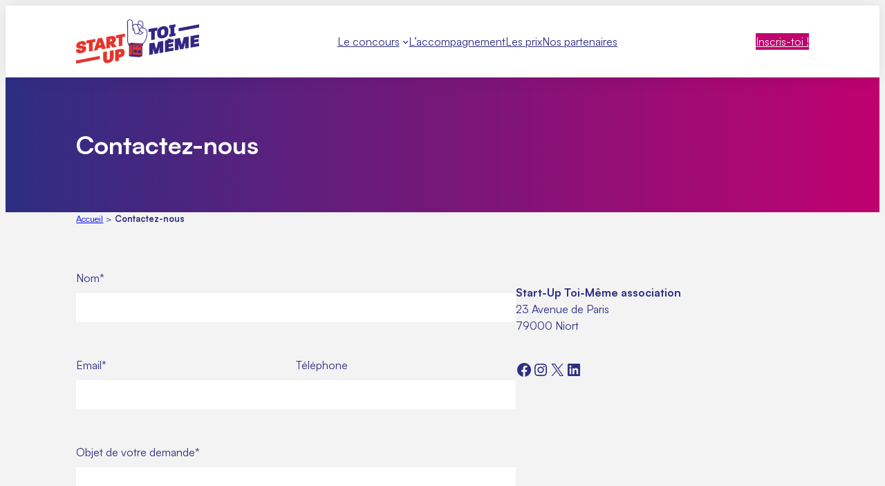

--- FILE ---
content_type: text/html; charset=UTF-8
request_url: https://www.startuptoimeme.com/contactez-nous/
body_size: 10810
content:
<!DOCTYPE html><html lang="fr-FR"><head><meta charset="UTF-8" /><meta name="viewport" content="width=device-width, initial-scale=1" /><meta name='robots' content='index, follow, max-image-preview:large, max-snippet:-1, max-video-preview:-1' /><meta name="description" content="Start-Up Toi-Même, le seul concours en France d’idées digitales pour les 13 – 17 ans ! Contactez-nous si vous souhaitez plus d&#039;informations." /><link rel="canonical" href="https://www.startuptoimeme.com/contactez-nous/" /><meta property="og:locale" content="fr_FR" /><meta property="og:type" content="article" /><meta property="og:title" content="Contactez-nous - Start-Up Toi-Même" /><meta property="og:description" content="Start-Up Toi-Même, le seul concours en France d’idées digitales pour les 13 – 17 ans ! Contactez-nous si vous souhaitez plus d&#039;informations." /><meta property="og:url" content="https://www.startuptoimeme.com/contactez-nous/" /><meta property="og:site_name" content="Start-Up Toi-Même" /><meta property="article:modified_time" content="2024-03-05T07:56:28+00:00" /><meta name="twitter:card" content="summary_large_image" /><meta name="twitter:label1" content="Durée de lecture estimée" /><meta name="twitter:data1" content="1 minute" /> <script type="application/ld+json" class="yoast-schema-graph">{"@context":"https://schema.org","@graph":[{"@type":"WebPage","@id":"https://www.startuptoimeme.com/contactez-nous/","url":"https://www.startuptoimeme.com/contactez-nous/","name":"Contactez-nous - Start-Up Toi-Même","isPartOf":{"@id":"https://www.startuptoimeme.com/#website"},"datePublished":"2024-02-16T09:29:18+00:00","dateModified":"2024-03-05T07:56:28+00:00","description":"Start-Up Toi-Même, le seul concours en France d’idées digitales pour les 13 – 17 ans ! Contactez-nous si vous souhaitez plus d'informations.","breadcrumb":{"@id":"https://www.startuptoimeme.com/contactez-nous/#breadcrumb"},"inLanguage":"fr-FR","potentialAction":[{"@type":"ReadAction","target":["https://www.startuptoimeme.com/contactez-nous/"]}]},{"@type":"BreadcrumbList","@id":"https://www.startuptoimeme.com/contactez-nous/#breadcrumb","itemListElement":[{"@type":"ListItem","position":1,"name":"Accueil","item":"https://www.startuptoimeme.com/"},{"@type":"ListItem","position":2,"name":"Contactez-nous"}]},{"@type":"WebSite","@id":"https://www.startuptoimeme.com/#website","url":"https://www.startuptoimeme.com/","name":"Start-Up Toi-Même","description":"","publisher":{"@id":"https://www.startuptoimeme.com/#organization"},"potentialAction":[{"@type":"SearchAction","target":{"@type":"EntryPoint","urlTemplate":"https://www.startuptoimeme.com/?s={search_term_string}"},"query-input":{"@type":"PropertyValueSpecification","valueRequired":true,"valueName":"search_term_string"}}],"inLanguage":"fr-FR"},{"@type":"Organization","@id":"https://www.startuptoimeme.com/#organization","name":"Start-Up Toi-Même","url":"https://www.startuptoimeme.com/","logo":{"@type":"ImageObject","inLanguage":"fr-FR","@id":"https://www.startuptoimeme.com/#/schema/logo/image/","url":"https://www.startuptoimeme.com/wp-content/uploads/2024/02/logo-sutm-2.webp","contentUrl":"https://www.startuptoimeme.com/wp-content/uploads/2024/02/logo-sutm-2.webp","width":712,"height":256,"caption":"Start-Up Toi-Même"},"image":{"@id":"https://www.startuptoimeme.com/#/schema/logo/image/"}}]}</script> <link media="all" href="https://www.startuptoimeme.com/wp-content/cache/autoptimize/css/autoptimize_02713d4e528ae588641d7f80778596ac.css" rel="stylesheet"><title>Contactez-nous - Start-Up Toi-Même</title><link rel='dns-prefetch' href='//hcaptcha.com' /><style id='core-block-supports-inline-css' type='text/css'>.wp-container-core-navigation-is-layout-13094a42{gap:var(--wp--preset--spacing--30);justify-content:space-between}.wp-container-core-buttons-is-layout-d445cf74{justify-content:flex-end}.wp-container-core-group-is-layout-b585a4aa{justify-content:space-between}.wp-container-2{top:calc(0px + var(--wp-admin--admin-bar--position-offset, 0px));position:sticky;z-index:10}.wp-elements-f3e686abff3a3acc5120d6aa0b1d69de a:where(:not(.wp-element-button)){color:var(--wp--preset--color--base-2)}.wp-elements-5e0d4678e82c99a58379f53b30002b44 a:where(:not(.wp-element-button)){color:var(--wp--preset--color--base-2)}.wp-elements-d04e0cb32deb4080b816633c39bf0604 a:where(:not(.wp-element-button)){color:var(--wp--preset--color--primary)}.wp-container-core-group-is-layout-f6f8c0cc>:where(:not(.alignleft):not(.alignright):not(.alignfull)){max-width:1200px;margin-left:auto !important;margin-right:auto !important}.wp-container-core-group-is-layout-f6f8c0cc>.alignwide{max-width:1200px}.wp-container-core-group-is-layout-f6f8c0cc .alignfull{max-width:none}.wp-elements-c23b9955e58cebcad4e581c90463b36c a:where(:not(.wp-element-button)){color:var(--wp--preset--color--primary)}.wp-container-content-463bd4c8{flex-basis:5px}.wp-elements-7b5984330240a537089f0bd2e11a54c7 a:where(:not(.wp-element-button)){color:var(--wp--preset--color--primary)}.wp-container-core-group-is-layout-3655d5c7{flex-wrap:nowrap;flex-direction:column;align-items:flex-start}.wp-container-core-columns-is-layout-128ec5ea{flex-wrap:nowrap;gap:2em var(--wp--preset--spacing--50)}.wp-elements-036303ba80d769c347137f69650f35be a:where(:not(.wp-element-button)){color:var(--wp--preset--color--base-2)}.wp-container-core-buttons-is-layout-9a9065d7{gap:var(--wp--preset--spacing--10);flex-direction:column;align-items:flex-end;justify-content:flex-start}.wp-container-core-columns-is-layout-4bff7dc8{flex-wrap:nowrap;gap:2em 0}.wp-elements-f5aa67129a13185f988a143f3ff89c1b a:where(:not(.wp-element-button)){color:var(--wp--preset--color--base-2)}.wp-container-core-group-is-layout-0e741a7c{flex-wrap:nowrap;justify-content:center}</style> <script src="https://www.startuptoimeme.com/wp-includes/js/dist/hooks.min.js?ver=dd5603f07f9220ed27f1" id="wp-hooks-js"></script> <script src="https://www.startuptoimeme.com/wp-includes/js/dist/i18n.min.js?ver=c26c3dc7bed366793375" id="wp-i18n-js"></script> <script defer id="wp-i18n-js-after" src="[data-uri]"></script> <script defer id="mwl-build-js-js-extra" src="[data-uri]"></script> <script defer src="https://www.startuptoimeme.com/wp-content/cache/autoptimize/js/autoptimize_single_028ca25aa96425124cc73c6a216bd216.js?ver=1769511949" id="mwl-build-js-js"></script> <script type="importmap" id="wp-importmap">{"imports":{"@wordpress/interactivity":"https://www.startuptoimeme.com/wp-includes/js/dist/script-modules/interactivity/index.min.js?ver=8964710565a1d258501f"}}</script> <link rel="modulepreload" href="https://www.startuptoimeme.com/wp-includes/js/dist/script-modules/interactivity/index.min.js?ver=8964710565a1d258501f" id="@wordpress/interactivity-js-modulepreload" fetchpriority="low"><link rel="icon" href="https://www.startuptoimeme.com/wp-content/uploads/2024/02/cropped-favicon-light-01-32x32.png" sizes="32x32" /><link rel="icon" href="https://www.startuptoimeme.com/wp-content/uploads/2024/02/cropped-favicon-light-01-192x192.png" sizes="192x192" /><link rel="apple-touch-icon" href="https://www.startuptoimeme.com/wp-content/uploads/2024/02/cropped-favicon-light-01-180x180.png" /><meta name="msapplication-TileImage" content="https://www.startuptoimeme.com/wp-content/uploads/2024/02/cropped-favicon-light-01-270x270.png" /></head><body class="wp-singular page-template-default page page-id-219 wp-custom-logo wp-embed-responsive wp-theme-sutm"><div class="wp-site-blocks"><div class="wp-block-group has-global-padding is-layout-constrained wp-block-group-is-layout-constrained wp-container-2 is-position-sticky"><header class="alignfull wp-block-template-part"><div class="wp-block-group alignwide has-base-2-background-color has-background has-global-padding is-layout-constrained wp-block-group-is-layout-constrained" style="padding-top:20px;padding-bottom:20px"><div class="wp-block-group alignwide is-content-justification-space-between is-layout-flex wp-container-core-group-is-layout-b585a4aa wp-block-group-is-layout-flex"><div class="wp-block-site-logo"><a href="https://www.startuptoimeme.com/" class="custom-logo-link" rel="home"><img width="178" height="64" src="https://www.startuptoimeme.com/wp-content/uploads/2024/02/logo-sutm-2.webp" class="custom-logo" alt="Start-Up Toi-Même" decoding="async" srcset="https://www.startuptoimeme.com/wp-content/uploads/2024/02/logo-sutm-2.webp 712w, https://www.startuptoimeme.com/wp-content/uploads/2024/02/logo-sutm-2-300x108.webp 300w" sizes="(max-width: 178px) 100vw, 178px" /></a></div><nav style="font-style:normal;font-weight:400;" class="has-text-color has-primary-color is-responsive items-justified-space-between wp-block-navigation is-horizontal is-content-justification-space-between is-layout-flex wp-container-core-navigation-is-layout-13094a42 wp-block-navigation-is-layout-flex" aria-label="Navigation" 
 data-wp-interactive="core/navigation" data-wp-context='{"overlayOpenedBy":{"click":false,"hover":false,"focus":false},"type":"overlay","roleAttribute":"","ariaLabel":"Menu"}'><button aria-haspopup="dialog" aria-label="Ouvrir le menu" class="wp-block-navigation__responsive-container-open" 
 data-wp-on--click="actions.openMenuOnClick"
 data-wp-on--keydown="actions.handleMenuKeydown"
 ><svg width="24" height="24" xmlns="http://www.w3.org/2000/svg" viewBox="0 0 24 24"><path d="M5 5v1.5h14V5H5z"></path><path d="M5 12.8h14v-1.5H5v1.5z"></path><path d="M5 19h14v-1.5H5V19z"></path></svg></button><div class="wp-block-navigation__responsive-container"  id="modal-1" 
 data-wp-class--has-modal-open="state.isMenuOpen"
 data-wp-class--is-menu-open="state.isMenuOpen"
 data-wp-watch="callbacks.initMenu"
 data-wp-on--keydown="actions.handleMenuKeydown"
 data-wp-on--focusout="actions.handleMenuFocusout"
 tabindex="-1"
 ><div class="wp-block-navigation__responsive-close" tabindex="-1"><div class="wp-block-navigation__responsive-dialog" 
 data-wp-bind--aria-modal="state.ariaModal"
 data-wp-bind--aria-label="state.ariaLabel"
 data-wp-bind--role="state.roleAttribute"
 > <button aria-label="Fermer le menu" class="wp-block-navigation__responsive-container-close" 
 data-wp-on--click="actions.closeMenuOnClick"
 ><svg xmlns="http://www.w3.org/2000/svg" viewBox="0 0 24 24" width="24" height="24" aria-hidden="true" focusable="false"><path d="m13.06 12 6.47-6.47-1.06-1.06L12 10.94 5.53 4.47 4.47 5.53 10.94 12l-6.47 6.47 1.06 1.06L12 13.06l6.47 6.47 1.06-1.06L13.06 12Z"></path></svg></button><div class="wp-block-navigation__responsive-container-content" 
 data-wp-watch="callbacks.focusFirstElement"
 id="modal-1-content"><ul style="font-style:normal;font-weight:400;" class="wp-block-navigation__container has-text-color has-primary-color is-responsive items-justified-space-between wp-block-navigation"><li data-wp-context="{ &quot;submenuOpenedBy&quot;: { &quot;click&quot;: false, &quot;hover&quot;: false, &quot;focus&quot;: false }, &quot;type&quot;: &quot;submenu&quot;, &quot;modal&quot;: null, &quot;previousFocus&quot;: null }" data-wp-interactive="core/navigation" data-wp-on--focusout="actions.handleMenuFocusout" data-wp-on--keydown="actions.handleMenuKeydown" data-wp-on--mouseenter="actions.openMenuOnHover" data-wp-on--mouseleave="actions.closeMenuOnHover" data-wp-watch="callbacks.initMenu" tabindex="-1" class="wp-block-navigation-item has-child open-on-hover-click wp-block-navigation-submenu"><a class="wp-block-navigation-item__content" href="https://www.startuptoimeme.com/le-concours/"><span class="wp-block-navigation-item__label">Le concours</span></a><button data-wp-bind--aria-expanded="state.isMenuOpen" data-wp-on--click="actions.toggleMenuOnClick" aria-label="Sous-menu Le concours" class="wp-block-navigation__submenu-icon wp-block-navigation-submenu__toggle" ><svg xmlns="http://www.w3.org/2000/svg" width="12" height="12" viewBox="0 0 12 12" fill="none" aria-hidden="true" focusable="false"><path d="M1.50002 4L6.00002 8L10.5 4" stroke-width="1.5"></path></svg></button><ul data-wp-on--focus="actions.openMenuOnFocus" class="wp-block-navigation__submenu-container wp-block-navigation-submenu"><li class=" wp-block-navigation-item wp-block-navigation-link"><a class="wp-block-navigation-item__content"  href="https://www.startuptoimeme.com/le-concours/lesprit-et-les-missions/"><span class="wp-block-navigation-item__label">L’esprit et les missions</span></a></li><li class=" wp-block-navigation-item wp-block-navigation-link"><a class="wp-block-navigation-item__content"  href="https://www.startuptoimeme.com/le-concours/les-etapes/"><span class="wp-block-navigation-item__label">Les étapes</span></a></li><li class=" wp-block-navigation-item wp-block-navigation-link"><a class="wp-block-navigation-item__content"  href="https://www.startuptoimeme.com/le-concours/lassociation-sutm/"><span class="wp-block-navigation-item__label">L’association SUTM</span></a></li><li class=" wp-block-navigation-item wp-block-navigation-link"><a class="wp-block-navigation-item__content"  href="https://www.startuptoimeme.com/le-concours/les-editions-precedentes/"><span class="wp-block-navigation-item__label">Les éditions précédentes</span></a></li><li class=" wp-block-navigation-item wp-block-navigation-link"><a class="wp-block-navigation-item__content"  href="https://www.startuptoimeme.com/le-concours/le-reglement/"><span class="wp-block-navigation-item__label">Le réglement</span></a></li></ul></li><li class=" wp-block-navigation-item wp-block-navigation-link"><a class="wp-block-navigation-item__content"  href="https://www.startuptoimeme.com/laccompagnement/"><span class="wp-block-navigation-item__label">L&rsquo;accompagnement</span></a></li><li class=" wp-block-navigation-item wp-block-navigation-link"><a class="wp-block-navigation-item__content"  href="https://www.startuptoimeme.com/les-prix/"><span class="wp-block-navigation-item__label">Les prix</span></a></li><li class=" wp-block-navigation-item wp-block-navigation-link"><a class="wp-block-navigation-item__content"  href="https://www.startuptoimeme.com/nos-partenaires/"><span class="wp-block-navigation-item__label">Nos partenaires</span></a></li></ul></div></div></div></div></nav><div class="wp-block-buttons is-content-justification-right is-layout-flex wp-container-core-buttons-is-layout-d445cf74 wp-block-buttons-is-layout-flex"><div class="wp-block-button is-style-fill"><a class="wp-block-button__link wp-element-button" href="https://www.startuptoimeme.com/inscription/">Inscris-toi !</a></div></div></div></div></header></div><main class="wp-block-group is-layout-flow wp-block-group-is-layout-flow" style="margin-top:0;margin-bottom:0"><div class="wp-block-group has-base-2-color has-gradient-1-gradient-background has-text-color has-background has-link-color wp-elements-f3e686abff3a3acc5120d6aa0b1d69de has-global-padding is-layout-constrained wp-block-group-is-layout-constrained" style="padding-top:3.3rem;padding-bottom:3.3rem"><h1 class="has-text-align-left has-link-color alignwide wp-elements-5e0d4678e82c99a58379f53b30002b44 wp-block-post-title has-text-color has-base-2-color">Contactez-nous</h1></div><div class="wp-block-group has-primary-color has-text-color has-link-color has-small-font-size wp-elements-d04e0cb32deb4080b816633c39bf0604 has-global-padding is-layout-constrained wp-container-core-group-is-layout-f6f8c0cc wp-block-group-is-layout-constrained"><div class="yoast-breadcrumbs"><span><span><a href="https://www.startuptoimeme.com/">Accueil</a></span> &gt; <span class="breadcrumb_last" aria-current="page"><strong>Contactez-nous</strong></span></span></div></div><div class="entry-content wp-block-post-content has-global-padding is-layout-constrained wp-block-post-content-is-layout-constrained"><div class="wp-block-columns alignwide is-layout-flex wp-container-core-columns-is-layout-128ec5ea wp-block-columns-is-layout-flex" style="margin-top:var(--wp--preset--spacing--40);margin-bottom:var(--wp--preset--spacing--40)"><div class="wp-block-column is-layout-flow wp-block-column-is-layout-flow" style="flex-basis:60%"><div class="wp-block-contact-form-7-contact-form-selector"><div class="wpcf7 no-js" id="wpcf7-f218-p219-o1" lang="fr-FR" dir="ltr" data-wpcf7-id="218"><div class="screen-reader-response"><p role="status" aria-live="polite" aria-atomic="true"></p><ul></ul></div><form action="/contactez-nous/#wpcf7-f218-p219-o1" method="post" class="wpcf7-form init cf7mls-no-scroll cf7mls-auto-return-first-step cf7mls-no-moving-animation" aria-label="Formulaire de contact" novalidate="novalidate" data-status="init"><fieldset class="hidden-fields-container"><input type="hidden" name="_wpcf7" value="218" /><input type="hidden" name="_wpcf7_version" value="6.1.4" /><input type="hidden" name="_wpcf7_locale" value="fr_FR" /><input type="hidden" name="_wpcf7_unit_tag" value="wpcf7-f218-p219-o1" /><input type="hidden" name="_wpcf7_container_post" value="219" /><input type="hidden" name="_wpcf7_posted_data_hash" value="" /></fieldset><div class="wp-block-columns alignwide is-layout-flex wp-block-columns-is-layout-flex"><div class="wp-block-column is-layout-flow wp-block-column-is-layout-flow"><div class="form-group"><p><label for="your-name" class="visuallyHidden">Nom*</label><span class="wpcf7-form-control-wrap" data-name="your-name"><input size="40" maxlength="400" class="wpcf7-form-control wpcf7-text wpcf7-validates-as-required" aria-required="true" aria-invalid="false" value="" type="text" name="your-name" /></span></p></div></div></div><div class="wp-block-columns alignwide is-layout-flex wp-block-columns-is-layout-flex"><div class="wp-block-column is-layout-flow wp-block-column-is-layout-flow"><div class="form-group"><p><label for="your-email" class="visuallyHidden">Email*</label><span class="wpcf7-form-control-wrap" data-name="your-email"><input size="40" maxlength="400" class="wpcf7-form-control wpcf7-email wpcf7-validates-as-required wpcf7-text wpcf7-validates-as-email" aria-required="true" aria-invalid="false" value="" type="email" name="your-email" /></span></p></div></div><div class="wp-block-column is-layout-flow wp-block-column-is-layout-flow"><div class="form-group"><p><label for="your-tel" class="visuallyHidden">Téléphone</label><span class="wpcf7-form-control-wrap" data-name="your-tel"><input size="40" maxlength="400" class="wpcf7-form-control wpcf7-tel wpcf7-text wpcf7-validates-as-tel" aria-invalid="false" value="" type="tel" name="your-tel" /></span></p></div></div></div><div class="form-group"><p><label for="your-subject" class="visuallyHidden">Objet de votre demande*</label><span class="wpcf7-form-control-wrap" data-name="your-subject"><input size="40" maxlength="400" class="wpcf7-form-control wpcf7-text wpcf7-validates-as-required" aria-required="true" aria-invalid="false" value="" type="text" name="your-subject" /></span></p></div><div class="form-group"><p><label for="your-message" class="visuallyHidden">Votre demande*</label><span class="wpcf7-form-control-wrap" data-name="your-message"><textarea cols="40" rows="10" maxlength="2000" class="wpcf7-form-control wpcf7-textarea wpcf7-validates-as-required" aria-required="true" aria-invalid="false" name="your-message"></textarea></span></p></div><div class="form-group"><p><span class="wpcf7-form-control-wrap" data-name="rgpd"><span class="wpcf7-form-control wpcf7-acceptance"><span class="wpcf7-list-item"><label><input type="checkbox" name="rgpd" value="1" aria-invalid="false" /><span class="wpcf7-list-item-label">J&rsquo;ai pris connaissance des <a href="/mentions-legales/">conditions d&rsquo;utilisation des données personnelles</a> et je consens au traitement de mes données personnelles dans ces conditions.</span></label></span></span></span></p></div><div class="form-group"><p><span class="wpcf7-form-control-wrap" data-name="hcap-cf7"> <input
 type="hidden"
 class="hcaptcha-widget-id"
 name="hcaptcha-widget-id"
 value="eyJzb3VyY2UiOlsiY29udGFjdC1mb3JtLTdcL3dwLWNvbnRhY3QtZm9ybS03LnBocCJdLCJmb3JtX2lkIjowfQ==-1719cadd85e04d6d3f834171246c69c4"> <span id="hcap_cf7-697f59a3755ba8.33482623" class="wpcf7-form-control h-captcha "
 data-sitekey="9a24dfea-891c-476d-ac80-2fd6c05c80b0"
 data-theme="light"
 data-size="invisible"
 data-auto="false"
 data-ajax="false"
 data-force="false"> </span> <input type="hidden" id="_wpnonce" name="_wpnonce" value="bbbc050d7e" /><input type="hidden" name="_wp_http_referer" value="/contactez-nous/" /></span><input class="wpcf7-form-control wpcf7-submit has-spinner button" type="submit" value="Envoyer" /></p></div><div class="wpcf7-response-output" aria-hidden="true"></div></form></div></div></div><div class="wp-block-column hide-block-html has-primary-color has-text-color has-link-color wp-elements-c23b9955e58cebcad4e581c90463b36c is-layout-flow wp-block-column-is-layout-flow"><div class="wp-block-group is-vertical is-nowrap is-layout-flex wp-container-core-group-is-layout-3655d5c7 wp-block-group-is-layout-flex"><div style="height:0px" aria-hidden="true" class="wp-block-spacer wp-container-content-463bd4c8"></div><p class="has-primary-color has-text-color has-link-color wp-elements-7b5984330240a537089f0bd2e11a54c7"><strong>Start-Up Toi-Même association<br></strong>23 Avenue de Paris<br>79000 Niort</p><ul class="wp-block-social-links has-icon-color is-style-logos-only is-layout-flex wp-block-social-links-is-layout-flex"><li style="color:#2d2e83;" class="wp-social-link wp-social-link-facebook has-primary-color wp-block-social-link"><a rel="noopener nofollow" target="_blank" href="https://www.facebook.com/concours.startuptoimeme" class="wp-block-social-link-anchor"><svg width="24" height="24" viewBox="0 0 24 24" version="1.1" xmlns="http://www.w3.org/2000/svg" aria-hidden="true" focusable="false"><path d="M12 2C6.5 2 2 6.5 2 12c0 5 3.7 9.1 8.4 9.9v-7H7.9V12h2.5V9.8c0-2.5 1.5-3.9 3.8-3.9 1.1 0 2.2.2 2.2.2v2.5h-1.3c-1.2 0-1.6.8-1.6 1.6V12h2.8l-.4 2.9h-2.3v7C18.3 21.1 22 17 22 12c0-5.5-4.5-10-10-10z"></path></svg><span class="wp-block-social-link-label screen-reader-text">Facebook</span></a></li><li style="color:#2d2e83;" class="wp-social-link wp-social-link-instagram has-primary-color wp-block-social-link"><a rel="noopener nofollow" target="_blank" href="https://www.instagram.com/StartupToiMeme/" class="wp-block-social-link-anchor"><svg width="24" height="24" viewBox="0 0 24 24" version="1.1" xmlns="http://www.w3.org/2000/svg" aria-hidden="true" focusable="false"><path d="M12,4.622c2.403,0,2.688,0.009,3.637,0.052c0.877,0.04,1.354,0.187,1.671,0.31c0.42,0.163,0.72,0.358,1.035,0.673 c0.315,0.315,0.51,0.615,0.673,1.035c0.123,0.317,0.27,0.794,0.31,1.671c0.043,0.949,0.052,1.234,0.052,3.637 s-0.009,2.688-0.052,3.637c-0.04,0.877-0.187,1.354-0.31,1.671c-0.163,0.42-0.358,0.72-0.673,1.035 c-0.315,0.315-0.615,0.51-1.035,0.673c-0.317,0.123-0.794,0.27-1.671,0.31c-0.949,0.043-1.233,0.052-3.637,0.052 s-2.688-0.009-3.637-0.052c-0.877-0.04-1.354-0.187-1.671-0.31c-0.42-0.163-0.72-0.358-1.035-0.673 c-0.315-0.315-0.51-0.615-0.673-1.035c-0.123-0.317-0.27-0.794-0.31-1.671C4.631,14.688,4.622,14.403,4.622,12 s0.009-2.688,0.052-3.637c0.04-0.877,0.187-1.354,0.31-1.671c0.163-0.42,0.358-0.72,0.673-1.035 c0.315-0.315,0.615-0.51,1.035-0.673c0.317-0.123,0.794-0.27,1.671-0.31C9.312,4.631,9.597,4.622,12,4.622 M12,3 C9.556,3,9.249,3.01,8.289,3.054C7.331,3.098,6.677,3.25,6.105,3.472C5.513,3.702,5.011,4.01,4.511,4.511 c-0.5,0.5-0.808,1.002-1.038,1.594C3.25,6.677,3.098,7.331,3.054,8.289C3.01,9.249,3,9.556,3,12c0,2.444,0.01,2.751,0.054,3.711 c0.044,0.958,0.196,1.612,0.418,2.185c0.23,0.592,0.538,1.094,1.038,1.594c0.5,0.5,1.002,0.808,1.594,1.038 c0.572,0.222,1.227,0.375,2.185,0.418C9.249,20.99,9.556,21,12,21s2.751-0.01,3.711-0.054c0.958-0.044,1.612-0.196,2.185-0.418 c0.592-0.23,1.094-0.538,1.594-1.038c0.5-0.5,0.808-1.002,1.038-1.594c0.222-0.572,0.375-1.227,0.418-2.185 C20.99,14.751,21,14.444,21,12s-0.01-2.751-0.054-3.711c-0.044-0.958-0.196-1.612-0.418-2.185c-0.23-0.592-0.538-1.094-1.038-1.594 c-0.5-0.5-1.002-0.808-1.594-1.038c-0.572-0.222-1.227-0.375-2.185-0.418C14.751,3.01,14.444,3,12,3L12,3z M12,7.378 c-2.552,0-4.622,2.069-4.622,4.622S9.448,16.622,12,16.622s4.622-2.069,4.622-4.622S14.552,7.378,12,7.378z M12,15 c-1.657,0-3-1.343-3-3s1.343-3,3-3s3,1.343,3,3S13.657,15,12,15z M16.804,6.116c-0.596,0-1.08,0.484-1.08,1.08 s0.484,1.08,1.08,1.08c0.596,0,1.08-0.484,1.08-1.08S17.401,6.116,16.804,6.116z"></path></svg><span class="wp-block-social-link-label screen-reader-text">Instagram</span></a></li><li style="color:#2d2e83;" class="wp-social-link wp-social-link-x has-primary-color wp-block-social-link"><a rel="noopener nofollow" target="_blank" href="https://twitter.com/ASSOSUTM" class="wp-block-social-link-anchor"><svg width="24" height="24" viewBox="0 0 24 24" version="1.1" xmlns="http://www.w3.org/2000/svg" aria-hidden="true" focusable="false"><path d="M13.982 10.622 20.54 3h-1.554l-5.693 6.618L8.745 3H3.5l6.876 10.007L3.5 21h1.554l6.012-6.989L15.868 21h5.245l-7.131-10.378Zm-2.128 2.474-.697-.997-5.543-7.93H8l4.474 6.4.697.996 5.815 8.318h-2.387l-4.745-6.787Z" /></svg><span class="wp-block-social-link-label screen-reader-text">X</span></a></li><li style="color:#2d2e83;" class="wp-social-link wp-social-link-linkedin has-primary-color wp-block-social-link"><a rel="noopener nofollow" target="_blank" href="https://fr.linkedin.com/company/start-up-toi-m%C3%AAme" class="wp-block-social-link-anchor"><svg width="24" height="24" viewBox="0 0 24 24" version="1.1" xmlns="http://www.w3.org/2000/svg" aria-hidden="true" focusable="false"><path d="M19.7,3H4.3C3.582,3,3,3.582,3,4.3v15.4C3,20.418,3.582,21,4.3,21h15.4c0.718,0,1.3-0.582,1.3-1.3V4.3 C21,3.582,20.418,3,19.7,3z M8.339,18.338H5.667v-8.59h2.672V18.338z M7.004,8.574c-0.857,0-1.549-0.694-1.549-1.548 c0-0.855,0.691-1.548,1.549-1.548c0.854,0,1.547,0.694,1.547,1.548C8.551,7.881,7.858,8.574,7.004,8.574z M18.339,18.338h-2.669 v-4.177c0-0.996-0.017-2.278-1.387-2.278c-1.389,0-1.601,1.086-1.601,2.206v4.249h-2.667v-8.59h2.559v1.174h0.037 c0.356-0.675,1.227-1.387,2.526-1.387c2.703,0,3.203,1.779,3.203,4.092V18.338z"></path></svg><span class="wp-block-social-link-label screen-reader-text">LinkedIn</span></a></li></ul></div></div></div></div></main><footer class="wp-block-template-part"><div class="wp-block-group has-secondary-background-color has-background has-global-padding is-layout-constrained wp-block-group-is-layout-constrained" style="padding-top:var(--wp--preset--spacing--20);padding-bottom:var(--wp--preset--spacing--20)"><div class="wp-block-columns alignwide has-secondary-background-color has-background is-layout-flex wp-container-core-columns-is-layout-4bff7dc8 wp-block-columns-is-layout-flex" style="margin-top:0;margin-bottom:0;padding-right:0;padding-left:0"><div class="wp-block-column is-vertically-aligned-center is-layout-flow wp-block-column-is-layout-flow"><div class="wp-block-group is-vertical is-nowrap is-layout-flex wp-container-core-group-is-layout-3655d5c7 wp-block-group-is-layout-flex"><p class="has-base-2-color has-text-color has-link-color wp-elements-036303ba80d769c347137f69650f35be"><strong>Start-Up Toi-Même association<br></strong>23 Avenue de Paris<br>79000 Niort</p><ul class="wp-block-social-links has-icon-color is-style-logos-only is-layout-flex wp-block-social-links-is-layout-flex"><li style="color:#ffffff;" class="wp-social-link wp-social-link-facebook has-base-2-color wp-block-social-link"><a rel="noopener nofollow" target="_blank" href="https://www.facebook.com/ConcoursSUTM" class="wp-block-social-link-anchor"><svg width="24" height="24" viewBox="0 0 24 24" version="1.1" xmlns="http://www.w3.org/2000/svg" aria-hidden="true" focusable="false"><path d="M12 2C6.5 2 2 6.5 2 12c0 5 3.7 9.1 8.4 9.9v-7H7.9V12h2.5V9.8c0-2.5 1.5-3.9 3.8-3.9 1.1 0 2.2.2 2.2.2v2.5h-1.3c-1.2 0-1.6.8-1.6 1.6V12h2.8l-.4 2.9h-2.3v7C18.3 21.1 22 17 22 12c0-5.5-4.5-10-10-10z"></path></svg><span class="wp-block-social-link-label screen-reader-text">Facebook</span></a></li><li style="color:#ffffff;" class="wp-social-link wp-social-link-instagram has-base-2-color wp-block-social-link"><a rel="noopener nofollow" target="_blank" href="https://www.instagram.com/StartupToiMeme/" class="wp-block-social-link-anchor"><svg width="24" height="24" viewBox="0 0 24 24" version="1.1" xmlns="http://www.w3.org/2000/svg" aria-hidden="true" focusable="false"><path d="M12,4.622c2.403,0,2.688,0.009,3.637,0.052c0.877,0.04,1.354,0.187,1.671,0.31c0.42,0.163,0.72,0.358,1.035,0.673 c0.315,0.315,0.51,0.615,0.673,1.035c0.123,0.317,0.27,0.794,0.31,1.671c0.043,0.949,0.052,1.234,0.052,3.637 s-0.009,2.688-0.052,3.637c-0.04,0.877-0.187,1.354-0.31,1.671c-0.163,0.42-0.358,0.72-0.673,1.035 c-0.315,0.315-0.615,0.51-1.035,0.673c-0.317,0.123-0.794,0.27-1.671,0.31c-0.949,0.043-1.233,0.052-3.637,0.052 s-2.688-0.009-3.637-0.052c-0.877-0.04-1.354-0.187-1.671-0.31c-0.42-0.163-0.72-0.358-1.035-0.673 c-0.315-0.315-0.51-0.615-0.673-1.035c-0.123-0.317-0.27-0.794-0.31-1.671C4.631,14.688,4.622,14.403,4.622,12 s0.009-2.688,0.052-3.637c0.04-0.877,0.187-1.354,0.31-1.671c0.163-0.42,0.358-0.72,0.673-1.035 c0.315-0.315,0.615-0.51,1.035-0.673c0.317-0.123,0.794-0.27,1.671-0.31C9.312,4.631,9.597,4.622,12,4.622 M12,3 C9.556,3,9.249,3.01,8.289,3.054C7.331,3.098,6.677,3.25,6.105,3.472C5.513,3.702,5.011,4.01,4.511,4.511 c-0.5,0.5-0.808,1.002-1.038,1.594C3.25,6.677,3.098,7.331,3.054,8.289C3.01,9.249,3,9.556,3,12c0,2.444,0.01,2.751,0.054,3.711 c0.044,0.958,0.196,1.612,0.418,2.185c0.23,0.592,0.538,1.094,1.038,1.594c0.5,0.5,1.002,0.808,1.594,1.038 c0.572,0.222,1.227,0.375,2.185,0.418C9.249,20.99,9.556,21,12,21s2.751-0.01,3.711-0.054c0.958-0.044,1.612-0.196,2.185-0.418 c0.592-0.23,1.094-0.538,1.594-1.038c0.5-0.5,0.808-1.002,1.038-1.594c0.222-0.572,0.375-1.227,0.418-2.185 C20.99,14.751,21,14.444,21,12s-0.01-2.751-0.054-3.711c-0.044-0.958-0.196-1.612-0.418-2.185c-0.23-0.592-0.538-1.094-1.038-1.594 c-0.5-0.5-1.002-0.808-1.594-1.038c-0.572-0.222-1.227-0.375-2.185-0.418C14.751,3.01,14.444,3,12,3L12,3z M12,7.378 c-2.552,0-4.622,2.069-4.622,4.622S9.448,16.622,12,16.622s4.622-2.069,4.622-4.622S14.552,7.378,12,7.378z M12,15 c-1.657,0-3-1.343-3-3s1.343-3,3-3s3,1.343,3,3S13.657,15,12,15z M16.804,6.116c-0.596,0-1.08,0.484-1.08,1.08 s0.484,1.08,1.08,1.08c0.596,0,1.08-0.484,1.08-1.08S17.401,6.116,16.804,6.116z"></path></svg><span class="wp-block-social-link-label screen-reader-text">Instagram</span></a></li><li style="color:#ffffff;" class="wp-social-link wp-social-link-x has-base-2-color wp-block-social-link"><a rel="noopener nofollow" target="_blank" href="https://twitter.com/ASSOSUTM" class="wp-block-social-link-anchor"><svg width="24" height="24" viewBox="0 0 24 24" version="1.1" xmlns="http://www.w3.org/2000/svg" aria-hidden="true" focusable="false"><path d="M13.982 10.622 20.54 3h-1.554l-5.693 6.618L8.745 3H3.5l6.876 10.007L3.5 21h1.554l6.012-6.989L15.868 21h5.245l-7.131-10.378Zm-2.128 2.474-.697-.997-5.543-7.93H8l4.474 6.4.697.996 5.815 8.318h-2.387l-4.745-6.787Z" /></svg><span class="wp-block-social-link-label screen-reader-text">X</span></a></li><li style="color:#ffffff;" class="wp-social-link wp-social-link-linkedin has-base-2-color wp-block-social-link"><a rel="noopener nofollow" target="_blank" href="https://fr.linkedin.com/company/start-up-toi-m%C3%AAme" class="wp-block-social-link-anchor"><svg width="24" height="24" viewBox="0 0 24 24" version="1.1" xmlns="http://www.w3.org/2000/svg" aria-hidden="true" focusable="false"><path d="M19.7,3H4.3C3.582,3,3,3.582,3,4.3v15.4C3,20.418,3.582,21,4.3,21h15.4c0.718,0,1.3-0.582,1.3-1.3V4.3 C21,3.582,20.418,3,19.7,3z M8.339,18.338H5.667v-8.59h2.672V18.338z M7.004,8.574c-0.857,0-1.549-0.694-1.549-1.548 c0-0.855,0.691-1.548,1.549-1.548c0.854,0,1.547,0.694,1.547,1.548C8.551,7.881,7.858,8.574,7.004,8.574z M18.339,18.338h-2.669 v-4.177c0-0.996-0.017-2.278-1.387-2.278c-1.389,0-1.601,1.086-1.601,2.206v4.249h-2.667v-8.59h2.559v1.174h0.037 c0.356-0.675,1.227-1.387,2.526-1.387c2.703,0,3.203,1.779,3.203,4.092V18.338z"></path></svg><span class="wp-block-social-link-label screen-reader-text">LinkedIn</span></a></li></ul></div></div><div class="wp-block-column is-layout-flow wp-block-column-is-layout-flow" style="flex-basis:60%"><figure class="wp-block-image aligncenter size-large is-resized is-style-default"><img fetchpriority="high" decoding="async" width="1024" height="465" src="https://www.startuptoimeme.com/wp-content/uploads/2024/02/logo-sutm-x4-1024x465.webp" alt="" class="wp-image-63" style="width:390px" srcset="https://www.startuptoimeme.com/wp-content/uploads/2024/02/logo-sutm-x4-1024x465.webp 1024w, https://www.startuptoimeme.com/wp-content/uploads/2024/02/logo-sutm-x4-300x136.webp 300w, https://www.startuptoimeme.com/wp-content/uploads/2024/02/logo-sutm-x4-768x349.webp 768w, https://www.startuptoimeme.com/wp-content/uploads/2024/02/logo-sutm-x4-1536x697.webp 1536w, https://www.startuptoimeme.com/wp-content/uploads/2024/02/logo-sutm-x4.webp 1557w" sizes="(max-width: 1024px) 100vw, 1024px" /></figure></div><div class="wp-block-column is-vertically-aligned-center is-layout-flow wp-block-column-is-layout-flow"><div class="wp-block-buttons is-vertical is-content-justification-right is-layout-flex wp-container-core-buttons-is-layout-9a9065d7 wp-block-buttons-is-layout-flex"><div class="wp-block-button"><a class="wp-block-button__link wp-element-button" href="https://www.startuptoimeme.com/inscription/">Inscris-toi !</a></div><div class="wp-block-button"><a class="wp-block-button__link wp-element-button" href="https://www.startuptoimeme.com/contactez-nous/">Contactez-nous</a></div></div></div></div><div class="wp-block-group alignwide has-base-2-color has-text-color has-link-color wp-elements-f5aa67129a13185f988a143f3ff89c1b is-content-justification-center is-nowrap is-layout-flex wp-container-core-group-is-layout-0e741a7c wp-block-group-is-layout-flex" style="padding-top:var(--wp--preset--spacing--20);padding-bottom:0"><p class="has-text-align-center"><a href="https://www.startuptoimeme.com/mentions-legales/" data-type="page" data-id="89">mentions légales</a></p><p class="has-text-align-center"><a href="https://www.startuptoimeme.com/politique-de-confidentialite/" data-type="page" data-id="91">politique de confidentialité</a></p></div></div></footer></div> <script type="speculationrules">{"prefetch":[{"source":"document","where":{"and":[{"href_matches":"/*"},{"not":{"href_matches":["/wp-*.php","/wp-admin/*","/wp-content/uploads/*","/wp-content/*","/wp-content/plugins/*","/wp-content/themes/sutm/*","/*\\?(.+)"]}},{"not":{"selector_matches":"a[rel~=\"nofollow\"]"}},{"not":{"selector_matches":".no-prefetch, .no-prefetch a"}}]},"eagerness":"conservative"}]}</script> <script type="module" src="https://www.startuptoimeme.com/wp-includes/js/dist/script-modules/block-library/navigation/view.min.js?ver=b0f909c3ec791c383210" id="@wordpress/block-library/navigation/view-js-module" fetchpriority="low" data-wp-router-options="{&quot;loadOnClientNavigation&quot;:true}"></script>  <script defer src="[data-uri]"></script>  <script defer src="[data-uri]"></script> <script defer id="wp-block-template-skip-link-js-after" src="[data-uri]"></script> <script defer src="https://www.startuptoimeme.com/wp-content/cache/autoptimize/js/autoptimize_single_96e7dc3f0e8559e4a3f3ca40b17ab9c3.js?ver=6.1.4" id="swv-js"></script> <script defer id="contact-form-7-js-translations" src="[data-uri]"></script> <script defer id="contact-form-7-js-before" src="[data-uri]"></script> <script defer src="https://www.startuptoimeme.com/wp-content/cache/autoptimize/js/autoptimize_single_2912c657d0592cc532dff73d0d2ce7bb.js?ver=6.1.4" id="contact-form-7-js"></script> <script defer id="hcaptcha-js-extra" src="[data-uri]"></script> <script defer src="https://www.startuptoimeme.com/wp-content/cache/autoptimize/js/autoptimize_single_4cd10bbf5f46c7f26fd678e330a5670b.js?ver=4.22.0" id="hcaptcha-js"></script> <script defer src="https://www.startuptoimeme.com/wp-content/plugins/hcaptcha-for-forms-and-more/assets/js/hcaptcha-cf7.min.js?ver=4.22.0" id="hcaptcha-cf7-js"></script> </body></html>
<!-- Dynamic page generated in 0.457 seconds. -->
<!-- Cached page generated by WP-Super-Cache on 2026-02-01 14:48:19 -->

<!-- super cache -->